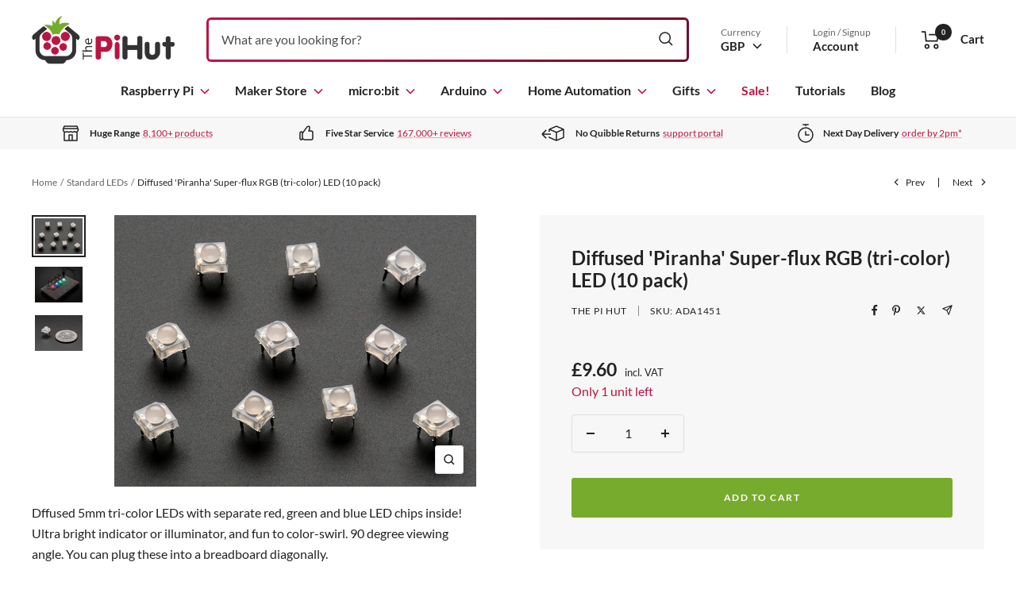

--- FILE ---
content_type: text/html; charset=UTF-8
request_url: https://api.reviews.co.uk/json-ld/product/richsnippet?sku=ADA1451%3B27739385169&store=the-pi-hut&url=https://thepihut.com/collections/standard-leds/products/diffused-piranha-super-flux-rgb-tri-color-led-10-pack&data=true
body_size: -99
content:
{
	"@context" : "http://schema.org",
	"@type" : "Product"

  			
		    ,"name" : "Diffused 'Piranha' Super-flux  RGB (tri-color) LED (10 pack)",
		"image" : "https://cdn.shopify.com/s/files/1/0176/3274/products/diffused-piranha-super-flux-rgb-tri-color-led-10-pack-the-pi-hut-ada1451-28609971388611.jpg?v=1646589067",
				"sku" : "ADA1451"
		    
}


--- FILE ---
content_type: text/javascript; charset=UTF-8
request_url: https://ping.fastsimon.com/post_load?store_id=1763274&UUID=b5311fa5-797e-4c0a-8f86-4b4b9ddc0420
body_size: -120
content:
{"isp_token":"g01KAKMVP53SDCN52X486KNJ5BC"}